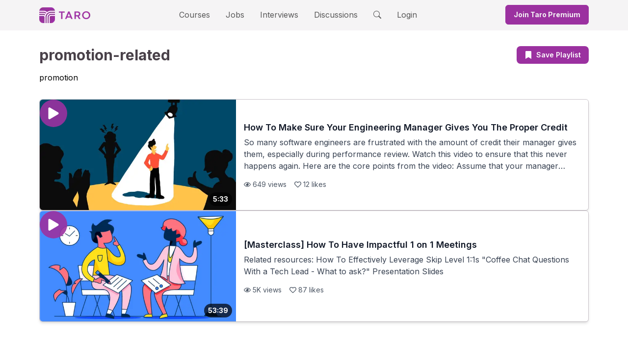

--- FILE ---
content_type: application/javascript; charset=utf-8
request_url: https://www.jointaro.com/_next/static/chunks/2851-456593c385740a6d.js
body_size: 2583
content:
(self.webpackChunk_N_E=self.webpackChunk_N_E||[]).push([[2851],{11690:(e,t,s)=>{"use strict";s.d(t,{A:()=>a});var r=s(6029),n=s(38532),l=s.n(n);let a=function(e){var t;let{lesson:s,size:n="normal"}=e;return s.videoDurationMs?(0,r.jsx)("div",{className:"absolute bottom-2 right-2 flex items-center justify-center bg-black/70 font-bold text-white ".concat("small"===n?"rounded px-1 py-0.5 text-xs":"rounded-full px-2 py-1 text-sm"),children:(t=s.videoDurationMs,l()(t))}):null}},32890:(e,t,s)=>{"use strict";s.d(t,{A:()=>g});var r=s(6029),n=s(81759),l=s(8588),a=s.n(l),i=s(82203),o=s.n(i),c=s(34254),m=s(11690),d=s(86809),h=s(74737),p=s(43377),x=s(92290),u=s.n(x);let g=function(e){var t,s;let{lesson:l,playlistId:i}=e,x=i?(0,p.f_)(l,{playlistId:i}):(0,p.f_)(l);return(0,r.jsx)(o(),{href:x,className:"group block",children:(0,r.jsxs)("div",{className:"flex flex-col overflow-hidden rounded-md bg-white shadow-sm transition-shadow hover:shadow-md md:h-[225px] md:flex-row",children:[(0,r.jsxs)("div",{className:"relative aspect-video w-full shrink-0 md:aspect-auto md:h-full md:w-[400px]",children:[(0,r.jsx)("div",{className:"absolute inset-0 z-10 flex items-center justify-center",children:(0,r.jsx)("div",{className:"bg-primary-pure/90 rounded-full p-4 transition-transform group-hover:scale-110",children:(0,r.jsx)(n.gSK,{className:"h-6 w-6 text-white"})})}),(0,r.jsx)(a(),{src:l.thumbnailUrl||"",alt:l.name||"Taro Video Thumbnail",fill:!0,sizes:"(max-width: 768px) 100vw, 400px",className:"object-cover",priority:!0}),(0,r.jsx)(m.A,{lesson:l})]}),(0,r.jsxs)("div",{className:"flex flex-1 flex-col p-4 md:justify-center",children:[(0,r.jsx)("h3",{className:"text-grey-900 mb-1 text-lg font-semibold group-hover:underline",children:l.name}),(0,r.jsx)(c.A,{numClampLines:3,disallowedElements:["a"],children:(0,h.L$)(l.summaryMarkdown||"")}),(0,r.jsxs)("div",{className:"text-grey-600 mt-4 flex items-center text-sm",children:[(0,r.jsxs)("div",{className:"mr-4 flex items-center",children:[(0,r.jsx)(n.$_Y,{className:"mr-1"}),(0,r.jsxs)("span",{children:[(0,d.ZV)(l.numViews||0)," ",u()("view",l.numViews||0)]})]}),(0,r.jsxs)("div",{className:"flex items-center",children:[(0,r.jsx)(n.sOK,{className:"mr-1"}),(0,r.jsxs)("span",{children:[(0,d.ZV)((null==(t=l.likingUserIds)?void 0:t.length)||0),u()(" like",(null==(s=l.likingUserIds)?void 0:s.length)||0)]})]})]})]})]})})}},34254:(e,t,s)=>{"use strict";s.d(t,{A:()=>d});var r=s(6029);s(55729);var n=s(50294),l=s(60260),a=s(44547),i=s(13913),o=s(55436),c=s(9428),m=s(1260);let d=function(e){let{children:t,components:s=a.Nr,disallowedElements:d,numClampLines:h}=e,p=(0,l.A)({"prose w-0 min-w-full max-w-none break-words":!0,"line-clamp-1":1===h,"line-clamp-2":2===h,"line-clamp-3":3===h,"line-clamp-4":4===h,"line-clamp-5":5===h,"line-clamp-6":6===h,"line-clamp-7":7===h,"line-clamp-8":8===h,"line-clamp-9":9===h,"line-clamp-10":10===h});return(0,r.jsx)("div",{className:p,children:(0,r.jsx)(n.$,{components:s,disallowedElements:d,remarkPlugins:[m.A,o.A,c.A],rehypePlugins:[i.A],children:t})})}},38312:e=>{e.exports=function(e,t){(t=t||{}).listUnicodeChar=!!t.hasOwnProperty("listUnicodeChar")&&t.listUnicodeChar,t.stripListLeaders=!t.hasOwnProperty("stripListLeaders")||t.stripListLeaders,t.gfm=!t.hasOwnProperty("gfm")||t.gfm,t.useImgAltText=!t.hasOwnProperty("useImgAltText")||t.useImgAltText,t.abbr=!!t.hasOwnProperty("abbr")&&t.abbr,t.replaceLinksWithURL=!!t.hasOwnProperty("replaceLinksWithURL")&&t.replaceLinksWithURL,t.htmlTagsToSkip=t.hasOwnProperty("htmlTagsToSkip")?t.htmlTagsToSkip:[],t.throwError=!!t.hasOwnProperty("throwError")&&t.throwError;var s=e||"";s=s.replace(/^(-\s*?|\*\s*?|_\s*?){3,}\s*/gm,"");try{t.stripListLeaders&&(s=t.listUnicodeChar?s.replace(/^([\s\t]*)([\*\-\+]|\d+\.)\s+/gm,t.listUnicodeChar+" $1"):s.replace(/^([\s\t]*)([\*\-\+]|\d+\.)\s+/gm,"$1")),t.gfm&&(s=s.replace(/\n={2,}/g,"\n").replace(/~{3}.*\n/g,"").replace(/~~/g,"").replace(/`{3}.*\n/g,"")),t.abbr&&(s=s.replace(/\*\[.*\]:.*\n/,"")),s=s.replace(/<[^>]*>/g,"");var r=RegExp("<[^>]*>","g");if(t.htmlTagsToSkip.length>0){var n="(?!"+t.htmlTagsToSkip.join("|")+")";r=RegExp("<"+n+"[^>]*>","ig")}s=s.replace(r,"").replace(/^[=\-]{2,}\s*$/g,"").replace(/\[\^.+?\](\: .*?$)?/g,"").replace(/\s{0,2}\[.*?\]: .*?$/g,"").replace(/\!\[(.*?)\][\[\(].*?[\]\)]/g,t.useImgAltText?"$1":"").replace(/\[([^\]]*?)\][\[\(].*?[\]\)]/g,t.replaceLinksWithURL?"$2":"$1").replace(/^(\n)?\s{0,3}>\s?/gm,"$1").replace(/^\s{1,2}\[(.*?)\]: (\S+)( ".*?")?\s*$/g,"").replace(/^(\n)?\s{0,}#{1,6}\s*( (.+))? +#+$|^(\n)?\s{0,}#{1,6}\s*( (.+))?$/gm,"$1$3$4$6").replace(/([\*]+)(\S)(.*?\S)??\1/g,"$2$3").replace(/(^|\W)([_]+)(\S)(.*?\S)??\2($|\W)/g,"$1$3$4$5").replace(/(`{3,})(.*?)\1/gm,"$2").replace(/`(.+?)`/g,"$1").replace(/~(.*?)~/g,"$1")}catch(s){if(t.throwError)throw s;return console.error("remove-markdown encountered error: %s",s),e}return s}},38532:e=>{function t(e,t){t=t||2;let s=e.toString();return Array(t-s.length+1).join("0").concat(s)}e.exports=function(e,s){let r=s&&s.leading,n=e<=-1e3?"-":"",l=function(e){if("number"!=typeof e)throw TypeError("Expected a number");return{days:Math.trunc(e/864e5),hours:Math.trunc(e/36e5)%24,minutes:Math.trunc(e/6e4)%60,seconds:Math.trunc(e/1e3)%60,milliseconds:Math.trunc(e)%1e3}}(e<0?-e:e),a=t(l.seconds);return l.days?n+l.days+":"+t(l.hours)+":"+t(l.minutes)+":"+a:l.hours?n+(r?t(l.hours):l.hours)+":"+t(l.minutes)+":"+a:n+(r?t(l.minutes):l.minutes)+":"+a}},44547:(e,t,s)=>{"use strict";s.d(t,{v5:()=>m,JG:()=>d,Nr:()=>c});var r=s(6029),n=s(64437),l=s(60260);function a(e){let{type:t}=e;return"tip"===t?(0,r.jsx)(n.iOg,{className:"h-6 w-6 shrink-0 text-yellow-400"}):"warning"===t?(0,r.jsx)(n.WZb,{className:"h-6 w-6 shrink-0 text-red-500"}):"info"===t?(0,r.jsx)(n.u7w,{className:"text-gray-medium h-6 w-6 shrink-0"}):null}let i=function(e){let{type:t,children:s}=e,n=(0,l.A)({"rounded-md p-4 flex space-x-4 items-center border border-solid border-light-intermediate shadow-md":!0,"bg-yellow-100":"tip"===t,"bg-grey-100":"info"===t,"bg-red-200":"warning"===t});return(0,r.jsxs)("div",{className:n,children:[(0,r.jsx)(a,{type:t}),(0,r.jsx)("p",{className:"m-0",children:s})]})};var o=s(80901);s(55729);let c={a:e=>{let{children:t,href:s}=e;return(0,r.jsx)("a",{className:"text-primary-pure",target:"_blank",rel:"noreferrer",href:s,children:t})},ol:e=>{let{children:t}=e;return(0,r.jsx)("ol",{className:"leading-6",children:t})},p:e=>{let{children:t}=e;return(0,r.jsx)("p",{className:"leading-6",children:t})},ul:e=>{let{children:t}=e;return(0,r.jsx)("ul",{className:"leading-6",children:t})}},m={...c,h1:e=>{let{children:t}=e;return(0,r.jsx)("div",{className:"mb-4",children:(0,r.jsx)(o.A,{level:3,as:"h4",children:t})})},h2:e=>{let{children:t}=e;return(0,r.jsx)("h5",{className:"mt-4",children:t})},callout:e=>{let{children:t,type:s}=e;return(0,r.jsx)("div",{className:"mb-4",children:(0,r.jsx)(i,{type:s,children:t})})}},d={...c,p:e=>{let{children:t}=e;return(0,r.jsx)("p",{className:"text-xl",children:t})}};({...c,p:e=>{let{children:t}=e;return(0,r.jsx)("p",{children:t})},ol:e=>{let{children:t}=e;return(0,r.jsx)("ol",{children:t})},ul:e=>{let{children:t}=e;return(0,r.jsx)("ul",{children:t})}})},51010:(e,t,s)=>{"use strict";s.d(t,{A:()=>w});var r=s(6029),n=s(25576),l=s(81759),a=s(80901),i=s(82203),o=s.n(i),c=s(34254),m=s(61403);s(55729);var d=s(86809),h=s(74737),p=s(43377),x=s(61604),u=s.n(x),g=s(92290),j=s.n(g);let w=e=>{var t;let s=e.playlistId?(0,p.Cy)(e.lesson,null,{playlistId:e.playlistId}):(0,p.Cy)(e.lesson);return(0,r.jsx)(o(),{href:s,prefetch:!1,passHref:!0,className:"block",children:(0,r.jsx)("div",{className:"cursor-pointer overflow-hidden rounded bg-white p-6 shadow-sm transition-shadow duration-200 hover:shadow-md",children:(0,r.jsxs)("div",{className:"flex flex-col",children:[(0,r.jsxs)("div",{className:"mb-3 flex items-center",children:[(0,r.jsx)("div",{className:"h-12 w-12 flex-shrink-0 overflow-hidden rounded-full",children:(0,r.jsx)(n.A,{src:e.lesson.companyLogoUrl,size:48,hasBorder:!0})}),(0,r.jsxs)("div",{className:"ml-3 flex flex-col",children:[(0,r.jsx)(a.A,{level:4,children:e.lesson.askerDescription}),(0,r.jsxs)("span",{className:"text-grey-500 text-sm",children:["Posted ",(t=e.lesson.createdAt,u()(new Date(1e3*t)).format("MMMM D, YYYY"))]})]})]}),(0,r.jsx)(a.A,{level:3,children:e.lesson.questionText}),(0,r.jsx)("div",{className:"mb-2 mt-1",children:(0,r.jsx)(c.A,{numClampLines:3,disallowedElements:["a"],children:(0,h.L$)(e.lesson.firstThreadItemText)})}),(0,r.jsxs)("div",{className:"text-grey-600 flex items-center text-sm",children:[(0,r.jsxs)("div",{className:"mr-4 flex items-center",children:[(0,r.jsx)(l.$_Y,{className:"mr-1"}),(0,r.jsxs)("span",{children:[(0,d.ZV)(e.lesson.numViews||0)," ",j()("view",e.lesson.numViews||0)]})]}),(0,r.jsxs)("div",{className:"flex items-center",children:[(0,r.jsx)(m.CV0,{className:"mr-1"}),(0,r.jsxs)("span",{children:[(0,d.ZV)(e.lesson.numComments||0)," ",j()("comment",e.lesson.numComments||0)]})]})]})]})})})}},56253:(e,t,s)=>{"use strict";s.d(t,{A:()=>a});var r=s(6029),n=s(95669),l=s.n(n);function a(e){let{title:t="Tech Career Path and Job Advice | Taro",description:s="Taro packages up actionable advice from leaders at the world's best tech companies, helping engineers grow their career and get promoted faster.",image:n="https://www.jointaro.com/taro_og.png",imageAlt:a,url:i="https://www.jointaro.com",author:o="Taro",canonicalUrl:c}=e;return(0,r.jsxs)(l(),{children:[(0,r.jsx)("title",{children:t}),(0,r.jsx)("link",{rel:"shortcut icon",href:"/favicon.ico"}),c&&(0,r.jsx)("link",{rel:"canonical",href:c}),(0,r.jsx)("meta",{name:"twitter:card",content:"summary"},"twitterCard"),(0,r.jsx)("meta",{name:"twitter:title",content:t},"twitterTitle"),(0,r.jsx)("meta",{name:"twitter:creator",content:o},"twitterAuthor"),(0,r.jsx)("meta",{name:"twitter:description",content:s},"twitterDescription"),(0,r.jsx)("meta",{name:"twitter:image",content:n},"twitterImage"),(0,r.jsx)("meta",{property:"og:site_name",content:"Taro"}),(0,r.jsx)("meta",{name:"type",property:"og:type",content:"website"},"ogType"),(0,r.jsx)("meta",{name:"title",property:"og:title",content:t},"ogTitle"),(0,r.jsx)("meta",{name:"author",property:"og:author",content:o},"ogAuthor"),(0,r.jsx)("meta",{name:"description",property:"og:description",content:s},"ogDescription"),(0,r.jsx)("meta",{name:"image",property:"og:image",content:n},"ogImage"),(0,r.jsx)("meta",{property:"og:image:width",content:"1200"},"ogWidth"),(0,r.jsx)("meta",{property:"og:image:height",content:"630"},"ogHeight"),a&&(0,r.jsx)("meta",{property:"og:image:alt",content:a},"ogImageAlt"),(0,r.jsx)("meta",{name:"viewport",content:"width=device-width, initial-scale=1"}),(0,r.jsx)("script",{type:"application/ld+json",dangerouslySetInnerHTML:{__html:'{\n      "@context": "https://schema.org",\n      "@type": "WebSite",\n      "name": "Taro",\n      "url": "https://jointaro.com/"\n    }'}},"website-jsonld")]})}}}]);

--- FILE ---
content_type: application/javascript; charset=utf-8
request_url: https://www.jointaro.com/_next/static/chunks/pages/playlist/%5BplaylistId%5D-b135ddee95f32052.js
body_size: 1973
content:
(self.webpackChunk_N_E=self.webpackChunk_N_E||[]).push([[2358],{47660:(e,s,t)=>{"use strict";t.d(s,{y:()=>l});var r=t(6426),a=t(55729);let l=()=>{let e=(0,a.useContext)(r.A);if(!e)throw Error("useVideoPlayer must be used within a VideoPlayerProvider");return e}},51667:(e,s,t)=>{"use strict";t.d(s,{A:()=>p});var r=t(6029),a=t(55729),l=t(82120),i=t(89480),n=t(80901),o=t(88052),c=t(53278),d=t(73891),u=t(4841),m=t(47660);let p=function(e){let{showImmediately:s=!1,type:t,message:p,dismissable:x=!1,onDismiss:f}=e,{isAuthLoading:h,signedInUser:y}=(0,d.A)(),[g,v]=(0,a.useState)(!1),{videoPlayer:j,setVideoPlayer:w}=(0,m.y)(),N=(0,a.useRef)(null),{isModalRendered:b,setIsModalRendered:A}=(0,u.k)();(0,a.useEffect)(()=>{A(g)},[g,A]),(0,a.useEffect)(()=>{j&&g&&(null==j||j.pause())},[j,g]);let I="To view this career advice discussion and 3,000+ others, sign in or create your free Taro account.";"event"===t&&(I="To join this event led by tech industry experts and many others, sign in or create your free Taro account."),p&&(I=p),(0,a.useEffect)(()=>{if(!h){if(y){v(!1),N.current&&clearTimeout(N.current);return}let e=new l.Crawler,t=navigator.userAgent;N.current=setTimeout(()=>{e.isCrawler(t)||document.referrer&&document.referrer.includes("google.com")||!t.toLowerCase().includes("linkedin")&&(y||v(!0))},3e3*!s)}},[h,y,g,N]);let k=()=>{x&&f&&(v(!1),f())};return(0,r.jsxs)(i.l,{open:g,onClose:x?k:()=>null,className:"relative z-50",children:[(0,r.jsx)("div",{className:"fixed inset-0 bg-black/50 backdrop-blur-sm","aria-hidden":"true"}),(0,r.jsx)("div",{className:"fixed inset-0 flex items-center p-4",children:(0,r.jsxs)(i.l.Panel,{className:"relative mx-auto flex max-h-full max-w-lg flex-col space-y-8 overflow-y-auto rounded bg-white px-8 pb-8 pt-6",children:[x&&(0,r.jsx)("div",{onClick:k,className:"absolute right-4 top-4 cursor-pointer",children:(0,r.jsx)(o.WQq,{className:"text-dark-intermediate h-6 w-6"})}),(0,r.jsxs)("div",{className:"flex flex-col space-y-4 text-center",children:[(0,r.jsx)(n.A,{level:2,children:"Level Up Your Career With Taro"}),(0,r.jsx)("span",{className:"text-dark-intermediate text-left text-lg",children:I})]}),(0,r.jsx)(c.A,{})]})})]})}},74737:(e,s,t)=>{"use strict";t.d(s,{L$:()=>i,gu:()=>l});var r=t(38312),a=t.n(r);let l=e=>{let s=a()(e);return(s=(s=(s=(s=s.replace(/\n/g," ")).replace(/\\/g,"")).replace(/\\\s/g," ")).replace(/\\\./g,".")).replace(/"/g,"")},i=e=>e.replace(/\[([^\]]+)\]\([^)]+\)/g,"$1").replace(/^[-*•]\s+/gm,"").replace(/^\d+\.\s+/gm,"").replace(/\n{2,}/g,"\n").replace(/[ \t]+/g," ").replace(/\s+/g," ").replace(/\\/g,"").replace(/[`*]/g,"").trim()},75769:(e,s,t)=>{(window.__NEXT_P=window.__NEXT_P||[]).push(["/playlist/[playlistId]",function(){return t(97055)}])},86809:(e,s,t)=>{"use strict";t.d(s,{Db:()=>a,HY:()=>n,Nj:()=>l,R0:()=>r,ZV:()=>i});let r=e=>new Intl.NumberFormat("en-US",{maximumFractionDigits:1,notation:"compact",compactDisplay:"short"}).format(e),a=e=>new Intl.NumberFormat("en-US",{style:"currency",currency:"USD",minimumFractionDigits:0,maximumFractionDigits:0}).format(e),l=e=>e?Math.round(100*e):0,i=e=>"number"!=typeof e||isNaN(e)?"0":e>=1e3?(e/1e3).toFixed(1).replace(/\.0$/,"")+"K":e.toString(),n=e=>"number"!=typeof e||isNaN(e)?"0":new Intl.NumberFormat("en-US").format(e)},97055:(e,s,t)=>{"use strict";t.r(s),t.d(s,{default:()=>w});var r=t(6029),a=t(56253),l=t(51010),i=t(32890);let n=function(e){let{lessons:s,hideBody:t=!1,maxCols:a=3,playlistId:n}=e;return 0===s.length?(0,r.jsx)("div",{className:"text-center",children:(0,r.jsx)("p",{children:"Nothing found \uD83D\uDE2D"})}):(0,r.jsx)("div",{className:"flex flex-col gap-4",children:s.map(e=>{let s="video"===e.type?(0,r.jsx)(i.A,{lesson:e,playlistId:n},e.firebaseId):(0,r.jsx)(l.A,{lesson:e,playlistId:n},e.firebaseId);return(0,r.jsx)("div",{className:"border-light-intermediate rounded-md border bg-white shadow-md transition-shadow hover:shadow-lg",children:s},e.firebaseId)})})};var o=t(55729),c=t(77443),d=t(29212),u=t(80901),m=t(66868),p=t(81759),x=t(43377),f=t(58578),h=t(81278),y=t(91568),g=t(73891),v=t(51667);function j(e){let{onClick:s,isSaved:t}=e;return(0,r.jsxs)("button",{onClick:s,className:"bg-primary-pure hover:bg-primary-dark flex items-center space-x-2 rounded-lg px-4 py-2 font-medium text-white transition-colors duration-200",children:[(0,r.jsx)(p.U$b,{className:"h-4 w-4"}),(0,r.jsx)("span",{className:"whitespace-nowrap text-sm font-semibold",children:"Save Playlist"})]})}let w=function(){let[e,s]=(0,o.useState)(!0),[t,l]=(0,o.useState)(!1),[i,p]=(0,o.useState)(null),[w,N]=(0,o.useState)([]),{isAuthLoading:b,signedInUser:A}=(0,g.A)(),[I,k]=(0,o.useState)(!1),E=(0,h.useRouter)(),T=E.query.playlistId,S="".concat("https://www.jointaro.com").concat(E.asPath);(0,o.useEffect)(()=>{T&&(s(!0),e());async function e(){try{let e=await fetch("/api/playlists/".concat(T));if(!e.ok){f.Ay.error("Playlist not found"),E.push("/");return}let s=await e.json();p(s.playlist),N(s.lessons)}catch(e){console.error(e),f.Ay.error("Error fetching playlist")}finally{s(!1)}}},[T,E]),(0,o.useEffect)(()=>{!I&&!b&&A&&i&&((0,m.Ts)({contentId:i.id||"",contentType:"playlist",contentName:i.name||"",isContentPremium:!1,userId:A.userId,membership:A.membership,isEmployee:!!A.isEmployee,isTestUser:!!A.isTestUser}),k(!0))},[b,A,i,I]);let C=(0,o.useMemo)(()=>{var e;let s=null!=(e=null==i?void 0:i.lessonIds)?e:[];return[...w].sort((e,t)=>s.indexOf(e.firebaseId||"")-s.indexOf(t.firebaseId||""))},[i,w]),P=(null==A?void 0:A.userId)===(null==i?void 0:i.creatorUserId),_=async()=>{if(!i)return void f.Ay.error("Error saving playlist");if(!A)return void f.Ay.error("You must be signed in to save a playlist");let e={...i,creatorUserId:null==A?void 0:A.userId,createdAt:(0,y.tB)(),originatingPlaylistId:i.id};try{let s=await (0,c.Nt)(e);f.Ay.success("We saved a copy of this playlist to your profile.");let t=(0,x.$s)(s);E.push(t)}catch(e){console.error(e),f.Ay.error("Failed to save playlist.")}};return(0,r.jsxs)("div",{className:"pb-4 pt-2 md:pb-8 md:pt-4",children:[(0,r.jsx)(a.A,{title:"".concat(i?i.name:"Playlist"," - Taro"),description:i?i.description:"Taro Playlist",canonicalUrl:S}),(0,r.jsxs)("main",{children:[(0,r.jsx)("div",{className:"mb-8 flex flex-col space-y-4",children:e?(0,r.jsxs)(r.Fragment,{children:[(0,r.jsx)(d.A,{className:"h-9 w-3/4"}),(0,r.jsx)(d.A,{className:"h-[42px] w-12 p-2"}),(0,r.jsx)(d.A,{className:"h-12 w-full"})]}):(0,r.jsxs)(r.Fragment,{children:[(0,r.jsxs)("div",{className:"flex items-center justify-between",children:[i&&(0,r.jsx)(u.A,{level:1,children:i.name}),i&&!P&&(A?(0,r.jsx)(j,{isSaved:!1,onClick:_}):(0,r.jsx)(j,{isSaved:!1,onClick:()=>l(!0)}))]}),i&&(0,r.jsx)("h2",{children:i.description})]})}),e&&(0,r.jsx)(r.Fragment,{children:(0,r.jsx)("div",{className:"mt-4 space-y-4",children:Array.from({length:7}).map((e,s)=>(0,r.jsx)(d.A,{className:"flex h-[420px] w-full flex-col rounded-md md:h-[225px] md:flex-row"},s))})}),!e&&i&&(0,r.jsx)("div",{className:"mt-4",children:(0,r.jsx)(n,{lessons:C,playlistId:i.id})})]}),t&&(0,r.jsx)(v.A,{showImmediately:!0,message:"Sign in or create a free Taro account to save playlists.",dismissable:!0,onDismiss:()=>l(!1)})]})}}},e=>{e.O(0,[4515,505,2120,2851,636,6593,8792],()=>e(e.s=75769)),_N_E=e.O()}]);

--- FILE ---
content_type: application/javascript; charset=utf-8
request_url: https://www.jointaro.com/_next/static/chunks/8828-c0d5d4dd649a079f.js
body_size: 3573
content:
"use strict";(self.webpackChunk_N_E=self.webpackChunk_N_E||[]).push([[8828],{6788:(e,t,r)=>{r.d(t,{A:()=>s});var n=r(6029),a=r(92297),l=r(28143);function s(e){let{rating:t,showValue:r=!0,starSize:s="h-5 w-5",valueSize:i="text-lg"}=e,c=(0,l.YE)(t);return(0,n.jsxs)("div",{className:"flex items-center gap-0.5",children:[r&&(0,n.jsx)("span",{className:"text-dark-pure mr-0.5 mt-[2px] ".concat(i," font-semibold"),children:c.toFixed(1)}),Array.from({length:5}).map((e,t)=>{let r=t+1,l=r<=Math.floor(c),i=!l&&r-.5<=c;return(0,n.jsx)(a.K7t,{className:"".concat(s," ").concat(l?"fill-yellow-400 text-yellow-400":i?"fill-yellow-400/50 text-yellow-400":"text-grey-300")},t)})]})}},11914:(e,t,r)=>{r.d(t,{Q:()=>n});function n(e){return{__html:JSON.stringify({"@context":"https://schema.org","@type":"BreadcrumbList",itemListElement:e.map((e,t)=>({"@type":"ListItem",position:t+1,name:e.label,...e.href&&{item:e.href.startsWith("http")?e.href:"".concat("https://www.jointaro.com").concat(e.href)}}))})}}},25636:(e,t,r)=>{r.d(t,{Hi:()=>a,NH:()=>i,RJ:()=>l,YW:()=>n,gH:()=>s,hg:()=>o,ll:()=>c});var n=function(e){return e.POSITIVE="positive",e.NEUTRAL="neutral",e.NEGATIVE="negative",e}({}),a=function(e){return e.NO_OFFER="no_offer",e.DECLINED_OFFER="declined_offer",e.ACCEPTED_OFFER="accepted_offer",e}({}),l=function(e){return e.TIME_WINDOW="timeWindow",e.LOCATION="location",e.OFFER_DECISION="offerDecision",e.EXPERIENCE_SENTIMENT="experienceSentiment",e.JOB_TITLE="jobTitle",e}({}),s=function(e){return e.HELPFUL="helpful",e.UNHELPFUL="unhelpful",e.UNDO_HELPFUL="undo_helpful",e.UNDO_UNHELPFUL="undo_unhelpful",e}({}),i=function(e){return e.APPROVE="approve",e.DISAPPROVE="disapprove",e.NO_OPINION="no_opinion",e}({}),c=function(e){return e.POSITIVE="positive",e.NEGATIVE="negative",e.NEUTRAL="neutral",e}({}),o=function(e){return e.POSITIVE="positive",e.NEGATIVE="negative",e.NEUTRAL="neutral",e}({})},28143:(e,t,r)=>{r.d(t,{A$:()=>h,Aw:()=>m,Mz:()=>d,VE:()=>N,YE:()=>o,ZV:()=>x,bU:()=>g,fj:()=>p,nG:()=>f,tg:()=>E,wd:()=>u});var n=r(6029),a=r(25636),l=r(81759),s=r(92297),i=r(92290),c=r.n(i);let o=e=>Math.round(2*e)/2,u=e=>0===e?"less than 1 year":1===e?"1 year":"".concat(e," ").concat(c()("year",e)),d=e=>{if(!e)return null;switch(e){case a.NH.APPROVE:return(0,n.jsx)(s.tFE,{className:"h-3 w-3 text-green-500"});case a.NH.DISAPPROVE:return(0,n.jsx)(s.j0m,{className:"h-3 w-3 text-red-500"});case a.NH.NO_OPINION:return(0,n.jsx)(l.x$1,{className:"h-3 w-3"});default:return null}},h=e=>{if(!e)return"";switch(e){case a.NH.APPROVE:return"bg-green-100 text-green-800";case a.NH.DISAPPROVE:return"bg-red-100 text-red-800";case a.NH.NO_OPINION:return"bg-yellow-100 text-yellow-800";default:return""}},m=e=>{if(!e)return"";switch(e){case a.NH.APPROVE:return"Approves of CEO";case a.NH.DISAPPROVE:return"Doesn't Approve of CEO";case a.NH.NO_OPINION:return"No CEO Opinion";default:return""}},p=e=>{if(!e)return null;switch(e){case a.ll.POSITIVE:return(0,n.jsx)(l.CMH,{className:"h-3 w-3 text-green-500"});case a.ll.NEGATIVE:return(0,n.jsx)(l.QCr,{className:"h-3 w-3 text-red-500"});case a.ll.NEUTRAL:return(0,n.jsx)(l.MV8,{className:"h-3 w-3 text-yellow-500"});default:return null}},x=e=>{if(!e)return"";switch(e){case a.ll.POSITIVE:return"bg-green-100 text-green-800";case a.ll.NEGATIVE:return"bg-red-100 text-red-800";case a.ll.NEUTRAL:return"bg-yellow-100 text-yellow-800";default:return""}},f=e=>{if(!e)return"";switch(e){case a.ll.POSITIVE:return"Positive Outlook";case a.ll.NEGATIVE:return"Negative Outlook";case a.ll.NEUTRAL:return"Neutral Outlook";default:return""}},g=e=>{if(!e)return null;switch(e){case a.hg.POSITIVE:return(0,n.jsx)(l.U2A,{className:"h-3 w-3"});case a.hg.NEGATIVE:return(0,n.jsx)(l.rYl,{className:"h-3 w-3"});case a.hg.NEUTRAL:return(0,n.jsx)(l.MV8,{className:"h-3 w-3"});default:return null}},E=e=>{if(!e)return"";switch(e){case a.hg.POSITIVE:return"bg-green-100 text-green-800";case a.hg.NEGATIVE:return"bg-red-100 text-red-800";case a.hg.NEUTRAL:return"bg-yellow-100 text-yellow-800";default:return""}},N=e=>{if(!e)return"";switch(e){case a.hg.POSITIVE:return"Recommends";case a.hg.NEGATIVE:return"Doesn't Recommend";case a.hg.NEUTRAL:return"Neutral";default:return""}}},34254:(e,t,r)=>{r.d(t,{A:()=>d});var n=r(6029);r(55729);var a=r(50294),l=r(60260),s=r(44547),i=r(13913),c=r(55436),o=r(9428),u=r(1260);let d=function(e){let{children:t,components:r=s.Nr,disallowedElements:d,numClampLines:h}=e,m=(0,l.A)({"prose w-0 min-w-full max-w-none break-words":!0,"line-clamp-1":1===h,"line-clamp-2":2===h,"line-clamp-3":3===h,"line-clamp-4":4===h,"line-clamp-5":5===h,"line-clamp-6":6===h,"line-clamp-7":7===h,"line-clamp-8":8===h,"line-clamp-9":9===h,"line-clamp-10":10===h});return(0,n.jsx)("div",{className:m,children:(0,n.jsx)(a.$,{components:r,disallowedElements:d,remarkPlugins:[u.A,c.A,o.A],rehypePlugins:[i.A],children:t})})}},44547:(e,t,r)=>{r.d(t,{v5:()=>u,JG:()=>d,Nr:()=>o});var n=r(6029),a=r(64437),l=r(60260);function s(e){let{type:t}=e;return"tip"===t?(0,n.jsx)(a.iOg,{className:"h-6 w-6 shrink-0 text-yellow-400"}):"warning"===t?(0,n.jsx)(a.WZb,{className:"h-6 w-6 shrink-0 text-red-500"}):"info"===t?(0,n.jsx)(a.u7w,{className:"text-gray-medium h-6 w-6 shrink-0"}):null}let i=function(e){let{type:t,children:r}=e,a=(0,l.A)({"rounded-md p-4 flex space-x-4 items-center border border-solid border-light-intermediate shadow-md":!0,"bg-yellow-100":"tip"===t,"bg-grey-100":"info"===t,"bg-red-200":"warning"===t});return(0,n.jsxs)("div",{className:a,children:[(0,n.jsx)(s,{type:t}),(0,n.jsx)("p",{className:"m-0",children:r})]})};var c=r(80901);r(55729);let o={a:e=>{let{children:t,href:r}=e;return(0,n.jsx)("a",{className:"text-primary-pure",target:"_blank",rel:"noreferrer",href:r,children:t})},ol:e=>{let{children:t}=e;return(0,n.jsx)("ol",{className:"leading-6",children:t})},p:e=>{let{children:t}=e;return(0,n.jsx)("p",{className:"leading-6",children:t})},ul:e=>{let{children:t}=e;return(0,n.jsx)("ul",{className:"leading-6",children:t})}},u={...o,h1:e=>{let{children:t}=e;return(0,n.jsx)("div",{className:"mb-4",children:(0,n.jsx)(c.A,{level:3,as:"h4",children:t})})},h2:e=>{let{children:t}=e;return(0,n.jsx)("h5",{className:"mt-4",children:t})},callout:e=>{let{children:t,type:r}=e;return(0,n.jsx)("div",{className:"mb-4",children:(0,n.jsx)(i,{type:r,children:t})})}},d={...o,p:e=>{let{children:t}=e;return(0,n.jsx)("p",{className:"text-xl",children:t})}};({...o,p:e=>{let{children:t}=e;return(0,n.jsx)("p",{children:t})},ol:e=>{let{children:t}=e;return(0,n.jsx)("ol",{children:t})},ul:e=>{let{children:t}=e;return(0,n.jsx)("ul",{children:t})}})},47098:(e,t,r)=>{r.d(t,{A:()=>s});var n=r(6029),a=r(82203),l=r.n(a);let s=function(e){let{breadcrumbItems:t}=e;return(0,n.jsx)("div",{children:(0,n.jsx)("nav",{"aria-label":"Breadcrumb",children:(0,n.jsxs)("ol",{className:"flex flex-row text-xs",children:[t.slice(0,-1).map(e=>{var t;return(0,n.jsx)("li",{className:"after:mx-1 after:content-['>']",children:(0,n.jsx)(l(),{href:null!=(t=e.href)?t:"",className:"text-dark-medium cursor-pointer",children:e.label})},e.href)}),(0,n.jsx)("li",{"aria-current":"page",children:(0,n.jsx)("span",{children:t[t.length-1].label})})]})})})}},47660:(e,t,r)=>{r.d(t,{y:()=>l});var n=r(6426),a=r(55729);let l=()=>{let e=(0,a.useContext)(n.A);if(!e)throw Error("useVideoPlayer must be used within a VideoPlayerProvider");return e}},51667:(e,t,r)=>{r.d(t,{A:()=>m});var n=r(6029),a=r(55729),l=r(82120),s=r(89480),i=r(80901),c=r(88052),o=r(53278),u=r(73891),d=r(4841),h=r(47660);let m=function(e){let{showImmediately:t=!1,type:r,message:m,dismissable:p=!1,onDismiss:x}=e,{isAuthLoading:f,signedInUser:g}=(0,u.A)(),[E,N]=(0,a.useState)(!1),{videoPlayer:w,setVideoPlayer:j}=(0,h.y)(),I=(0,a.useRef)(null),{isModalRendered:A,setIsModalRendered:y}=(0,d.k)();(0,a.useEffect)(()=>{y(E)},[E,y]),(0,a.useEffect)(()=>{w&&E&&(null==w||w.pause())},[w,E]);let T="To view this career advice discussion and 3,000+ others, sign in or create your free Taro account.";"event"===r&&(T="To join this event led by tech industry experts and many others, sign in or create your free Taro account."),m&&(T=m),(0,a.useEffect)(()=>{if(!f){if(g){N(!1),I.current&&clearTimeout(I.current);return}let e=new l.Crawler,r=navigator.userAgent;I.current=setTimeout(()=>{e.isCrawler(r)||document.referrer&&document.referrer.includes("google.com")||!r.toLowerCase().includes("linkedin")&&(g||N(!0))},3e3*!t)}},[f,g,E,I]);let O=()=>{p&&x&&(N(!1),x())};return(0,n.jsxs)(s.l,{open:E,onClose:p?O:()=>null,className:"relative z-50",children:[(0,n.jsx)("div",{className:"fixed inset-0 bg-black/50 backdrop-blur-sm","aria-hidden":"true"}),(0,n.jsx)("div",{className:"fixed inset-0 flex items-center p-4",children:(0,n.jsxs)(s.l.Panel,{className:"relative mx-auto flex max-h-full max-w-lg flex-col space-y-8 overflow-y-auto rounded bg-white px-8 pb-8 pt-6",children:[p&&(0,n.jsx)("div",{onClick:O,className:"absolute right-4 top-4 cursor-pointer",children:(0,n.jsx)(c.WQq,{className:"text-dark-intermediate h-6 w-6"})}),(0,n.jsxs)("div",{className:"flex flex-col space-y-4 text-center",children:[(0,n.jsx)(i.A,{level:2,children:"Level Up Your Career With Taro"}),(0,n.jsx)("span",{className:"text-dark-intermediate text-left text-lg",children:T})]}),(0,n.jsx)(o.A,{})]})})]})}},56253:(e,t,r)=>{r.d(t,{A:()=>s});var n=r(6029),a=r(95669),l=r.n(a);function s(e){let{title:t="Tech Career Path and Job Advice | Taro",description:r="Taro packages up actionable advice from leaders at the world's best tech companies, helping engineers grow their career and get promoted faster.",image:a="https://www.jointaro.com/taro_og.png",imageAlt:s,url:i="https://www.jointaro.com",author:c="Taro",canonicalUrl:o}=e;return(0,n.jsxs)(l(),{children:[(0,n.jsx)("title",{children:t}),(0,n.jsx)("link",{rel:"shortcut icon",href:"/favicon.ico"}),o&&(0,n.jsx)("link",{rel:"canonical",href:o}),(0,n.jsx)("meta",{name:"twitter:card",content:"summary"},"twitterCard"),(0,n.jsx)("meta",{name:"twitter:title",content:t},"twitterTitle"),(0,n.jsx)("meta",{name:"twitter:creator",content:c},"twitterAuthor"),(0,n.jsx)("meta",{name:"twitter:description",content:r},"twitterDescription"),(0,n.jsx)("meta",{name:"twitter:image",content:a},"twitterImage"),(0,n.jsx)("meta",{property:"og:site_name",content:"Taro"}),(0,n.jsx)("meta",{name:"type",property:"og:type",content:"website"},"ogType"),(0,n.jsx)("meta",{name:"title",property:"og:title",content:t},"ogTitle"),(0,n.jsx)("meta",{name:"author",property:"og:author",content:c},"ogAuthor"),(0,n.jsx)("meta",{name:"description",property:"og:description",content:r},"ogDescription"),(0,n.jsx)("meta",{name:"image",property:"og:image",content:a},"ogImage"),(0,n.jsx)("meta",{property:"og:image:width",content:"1200"},"ogWidth"),(0,n.jsx)("meta",{property:"og:image:height",content:"630"},"ogHeight"),s&&(0,n.jsx)("meta",{property:"og:image:alt",content:s},"ogImageAlt"),(0,n.jsx)("meta",{name:"viewport",content:"width=device-width, initial-scale=1"}),(0,n.jsx)("script",{type:"application/ld+json",dangerouslySetInnerHTML:{__html:'{\n      "@context": "https://schema.org",\n      "@type": "WebSite",\n      "name": "Taro",\n      "url": "https://jointaro.com/"\n    }'}},"website-jsonld")]})}},73538:(e,t,r)=>{r.d(t,{Ay:()=>i,Vq:()=>l,ZH:()=>s});var n=r(6029),a=r(91303);function l(e){switch(e){case a.sL.EASY:return"Easy";case a.sL.MEDIUM:return"Medium";case a.sL.HARD:return"Hard";default:return"Unknown"}}function s(e){switch(e){case a.sL.EASY:return"bg-green-500";case a.sL.MEDIUM:return"bg-yellow-500";case a.sL.HARD:return"bg-red-500";default:return"bg-gray-500"}}let i=function(e){let{difficulty:t,className:r=""}=e,a=l(t),i=s(t);return(0,n.jsx)("span",{className:"whitespace-nowrap rounded-full px-3 py-1 text-xs font-semibold text-white ".concat(i," ").concat(r),children:a})}},84419:(e,t,r)=>{function n(e,t,r){let n=e=>{let t=/^#?([a-f\d]{2})([a-f\d]{2})([a-f\d]{2})$/i.exec(e);return t?{r:parseInt(t[1],16),g:parseInt(t[2],16),b:parseInt(t[3],16)}:null},a=n(e),l=n(t);if(!a||!l)return e;let s=a.r+(l.r-a.r)*(r/100);return"#"+[s,a.g+(l.g-a.g)*(r/100),a.b+(l.b-a.b)*(r/100)].map(e=>{let t=Math.round(e).toString(16);return 1===t.length?"0"+t:t}).join("")}function a(e){let t=e/75*100,r="#eab308",a="#22c55e";return t<=50?n("#ef4444",r,t/50*100):t<=100?n(r,a,(t-50)/50*100):a}function l(e){return({spanish:"Spanish",chinese:"Chinese",hindi:"Hindi",portuguese:"Portuguese",russian:"Russian",german:"German",french:"French",japanese:"Japanese",korean:"Korean",turkish:"Turkish",arabic:"Arabic",vietnamese:"Vietnamese",italian:"Italian",indonesian:"Indonesian",dutch:"Dutch",other:"Unknown"})[e]||e}r.d(t,{CF:()=>n,eV:()=>l,lr:()=>a})},91303:(e,t,r)=>{r.d(t,{Fh:()=>a,Hi:()=>i,KC:()=>n,UU:()=>c,YW:()=>s,Yi:()=>o,sL:()=>l});var n=function(e){return e.DSA_QUESTIONS="questions",e.EXPERIENCES="experiences",e}({}),a=function(e){return e.VERY_LIKELY="very_likely",e.SOMEWHAT_LIKELY="somewhat_likely",e.NOT_LIKELY="not_likely",e}({}),l=function(e){return e.EASY="easy",e.MEDIUM="medium",e.HARD="hard",e}({}),s=function(e){return e.POSITIVE="positive",e.NEGATIVE="negative",e.NEUTRAL="neutral",e}({}),i=function(e){return e.ACCEPTED_OFFER="accepted_offer",e.DECLINED_OFFER="declined_offer",e.NO_OFFER="no_offer",e}({}),c=function(e){return e.PROCESS="process",e.QUESTIONS="questions",e}({});let o=["Arrays","Strings","Two Pointers","Stacks","Binary Search","Sliding Windows","Linked Lists","Trees","Recursion","Graphs","Dynamic Programming","Greedy Algorithms","Bit Manipulation"]}}]);